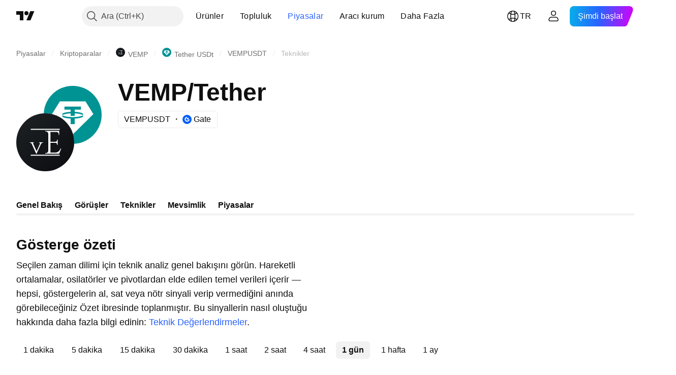

--- FILE ---
content_type: text/css; charset=utf-8
request_url: https://static.tradingview.com/static/bundles/27024.28118528c09998360935.css
body_size: -117
content:
.container-G9xBApnZ{margin-top:var(--v-rhythm-spacing-5)}.container-G9xBApnZ>:not(:last-child){margin-bottom:var(--v-rhythm-spacing-4)}

--- FILE ---
content_type: image/svg+xml
request_url: https://s3-symbol-logo.tradingview.com/crypto/XTVCVEMP--big.svg
body_size: 311
content:
<!-- by TradingView --><svg xmlns="http://www.w3.org/2000/svg" width="56" height="56" viewBox="0 0 56 56"><path fill="url(#aybt0wiis)" d="M0 0h56v56H0z"/><path d="M42 15H14v1h28v-1zm0 25H14v1h28v-1zm-.49-23H28v.52h.51c1.44 0 2.49 1.16 2.49 2.6V35.8c0 1.44-1.05 2.68-2.49 2.68H28V39h13.51l1.93-5h-.58l-.46.92A5.54 5.54 0 0 1 37.67 38H33v-9.48h4.92c.86 0 1.56.7 1.56 1.56v.52H40v-5.2h-.52v.52c0 .86-.7 1.56-1.56 1.56H33V18h5.91c1.15 0 2.09.97 2.09 2.12V21h.51v-4zM13 28h4v.3c-.55 0-.9.56-.68 1.06l3.32 7.3 3.2-7.06a.92.92 0 0 0-.84-1.3V28h4v.3c-.9 0-1.72.53-2.1 1.35L19.63 39h-.4l-4.27-9.44A2.14 2.14 0 0 0 13 28.3V28z" fill="#fff"/><defs><linearGradient id="aybt0wiis" x1="10.42" y1="9.71" x2="68.15" y2="76.02" gradientUnits="userSpaceOnUse"><stop stop-color="#1A1E21"/><stop offset="1" stop-color="#06060A"/></linearGradient></defs></svg>

--- FILE ---
content_type: image/svg+xml
request_url: https://s3-symbol-logo.tradingview.com/crypto/XTVCVEMP.svg
body_size: 350
content:
<!-- by TradingView --><svg xmlns="http://www.w3.org/2000/svg" width="18" height="18" viewBox="0 0 18 18"><path fill="url(#ayiu1zgur)" d="M0 0h18v18H0z"/><path d="M13 5H5v.35h8V5zm0 7.65H5V13h8v-.35zm0-7.03H9.02v.16h.15c.41 0 .72.35.72.8v4.82c0 .44-.3.82-.72.82h-.15v.16h3.9l.53-1.5h-.17l-.13.28c-.26.54-.77.92-1.34.92h-1.35V5.92h1.8c.32 0 .59.3.59.66v.32H13V5.62zm-.67 2.58h.15v1.6h-.15v-.16c0-.26-.2-.48-.45-.48h-1.42v-.32h1.42c.25 0 .45-.21.45-.48V8.2zM4.7 9h1.15v.1c-.16 0-.26.17-.2.32l.96 2.24.92-2.17c.08-.19-.04-.4-.24-.4V9h1.16v.1c-.26 0-.5.15-.6.4L6.6 12.39h-.12l-1.23-2.9a.62.62 0 0 0-.56-.39V9z" fill="#fff"/><defs><linearGradient id="ayiu1zgur" x1="3.35" y1="3.12" x2="21.9" y2="24.43" gradientUnits="userSpaceOnUse"><stop stop-color="#1A1E21"/><stop offset="1" stop-color="#06060A"/></linearGradient></defs></svg>

--- FILE ---
content_type: application/javascript; charset=utf-8
request_url: https://static.tradingview.com/static/bundles/tr.55512.347ac4636eb6803f855f.js
body_size: 1419
content:
(self.webpackChunktradingview=self.webpackChunktradingview||[]).push([[55512,63173,83821,37117,44070],{523700:e=>{e.exports=["Dikkat"]},695879:e=>{e.exports={en:["N"]}},355777:e=>{e.exports=["A"]},992949:e=>{e.exports={en:["S"]}},38691:e=>{e.exports=["G"]},977995:e=>{e.exports=["A"]},307408:e=>{e.exports=["H"]},438048:e=>{e.exports=["sa"]},768430:e=>{e.exports=["dk"]},280903:e=>{e.exports=["Al"]},147094:e=>{e.exports=["Nötr"]},71780:e=>{e.exports=["Sat"]},632309:e=>{e.exports=["Güçlü Al"]},488234:e=>{e.exports=["Güçlü Sat"]},948826:e=>{e.exports=["Güçlü al"]},652042:e=>{e.exports=["Güçlü sat"]},961333:e=>{e.exports=["Boğa Ayı Gücü"]},893733:e=>{e.exports=["Emtia Kanal Endeksi(CCI) (20)"]},535808:e=>{e.exports={en:["Camarilla"]}},741050:e=>{e.exports=["Klasik"]},28923:e=>{e.exports=["İşlem detayı"]},500627:e=>{e.exports=["Ortalama Yönsel Endeks(ADX) (14)"]},510206:e=>{e.exports=["Müthiş Osilatör"]},218130:e=>{e.exports={en:["DM"]}},513079:e=>{e.exports=["Üstel Hareketli Ortalama ({number})"]},26578:e=>{e.exports={en:["Fibonacci"]}},259504:e=>{e.exports=["Sıkça Sorulan Sorular"]},582876:e=>{e.exports=["Hmm. Görünüşe göre bu sembol için teknik veriler mevcut değil"]},831572:e=>{e.exports=["Hull Hareketli Ortalama (9)"]},136351:e=>{e.exports=["Gösterge özeti"]},286153:e=>{e.exports=["Ichimoku Ana Hattı (9, 26, 52, 26)"]},749128:e=>{e.exports=["Osilatörler"]},869945:e=>{e.exports=["Osilatörler Değerlendirmesi"]},526469:e=>{e.exports=["MACD Seviyesi (12,26)"]},72543:e=>{e.exports=["Hareketli Ortalamalar"]},510759:e=>{e.exports=["Hareketli Ortalamalar Değerlendirmesi"]},468222:e=>{e.exports={en:["Momentum (10)"]}},437117:e=>{e.exports=["Daha Fazla"]},399709:e=>{e.exports=["Adı"]},724936:e=>{e.exports=["Tanımı göster"]},141337:e=>{e.exports=["Basit Hareketli Ortalama({number})"]},855483:e=>{e.exports=["Stokastik %K (14, 3, 3)"]},209288:e=>{e.exports=["Stokastik RSI Hızlı (3, 3, 14, 14)"]},821778:e=>{e.exports=["Özet"]},938778:e=>{e.exports={en:["Pivot"]}},197758:e=>{e.exports={en:["Pivot Camarilla P"]}},962748:e=>{e.exports={en:["Pivot Camarilla R1"]}},518732:e=>{e.exports={en:["Pivot Camarilla R2"]}},879438:e=>{e.exports={en:["Pivot Camarilla R3"]}},28429:e=>{e.exports={en:["Pivot Camarilla S1"]}},128938:e=>{e.exports={en:["Pivot Camarilla S2"]}},142703:e=>{e.exports={en:["Pivot Camarilla S3"]}},654807:e=>{e.exports=["Pivot Klasik P"]},232015:e=>{e.exports=["Pivot Klasik R1"]},974467:e=>{e.exports=["Pivot Klasik R2"]},903801:e=>{e.exports=["Pivot Klasik R3"]},223647:e=>{e.exports=["Pivot Klasik S1"]},403135:e=>{e.exports=["Pivot Klasik S2"]},540685:e=>{e.exports=["Pivot Klasik S3"]},695847:e=>{e.exports={en:["Pivot DM P"]}},742575:e=>{e.exports={en:["Pivot DM R1"]}},46685:e=>{e.exports={en:["Pivot DM S1"]}},628462:e=>{e.exports={en:["Pivot Fibonacci P"]}},992200:e=>{e.exports={en:["Pivot Fibonacci R1"]}},530871:e=>{e.exports={en:["Pivot Fibonacci R2"]}},693496:e=>{e.exports={en:["Pivot Fibonacci R3"]}},990180:e=>{e.exports={en:["Pivot Fibonacci S1"]}},79698:e=>{e.exports={en:["Pivot Fibonacci S2"]}},4937:e=>{e.exports={
en:["Pivot Fibonacci S3"]}},357527:e=>{e.exports={en:["Pivot Woodie P"]}},192732:e=>{e.exports={en:["Pivot Woodie R1"]}},574023:e=>{e.exports={en:["Pivot Woodie R2"]}},212993:e=>{e.exports={en:["Pivot Woodie R3"]}},536510:e=>{e.exports={en:["Pivot Woodie S1"]}},203566:e=>{e.exports={en:["Pivot Woodie S2"]}},891660:e=>{e.exports={en:["Pivot Woodie S3"]}},289735:e=>{e.exports=["Pivotlar"]},787364:e=>{e.exports=["{link}Kullanım Koşulları{/link} bölümünde daha fazlasını okuyun."]},444554:e=>{e.exports=["Göreceli Güç Endeksi(RSI) (14)"]},693539:e=>{e.exports={en:["Woodie"]}},31110:e=>{e.exports=["Williams Yüzde Aralığı (14)"]},584185:e=>{e.exports=["Teknik Değerlendirmeler"]},489415:e=>{e.exports=["Teknik Derecelendirme"]},154820:e=>{e.exports=["Bu bilgi, kişisel olarak ne yapmanız gerektiğine dair bir tavsiye değildir, bu yüzden lütfen verileri yatırım tavsiyesi olarak almayın. Herhangi bir işlemde olduğu gibi, her zaman önce bakın, sonra atlayın."]},297506:e=>{e.exports=["Nihai Osilatör(UO) (7, 14, 28)"]},991039:e=>{e.exports=["Hacim Ağırlıklı Hareketli Ortalama (20)"]},351514:e=>{e.exports=["Değer"]},839501:e=>{e.exports=["{number} gün","{number} gün"]},844646:e=>{e.exports=["{number} saat","{number} saat"]},277186:e=>{e.exports=["{number} ay","{number} ay"]},532547:e=>{e.exports=["{number} dakika","{number} dakika"]},866138:e=>{e.exports=["{number} hafta","{number} hafta"]}}]);